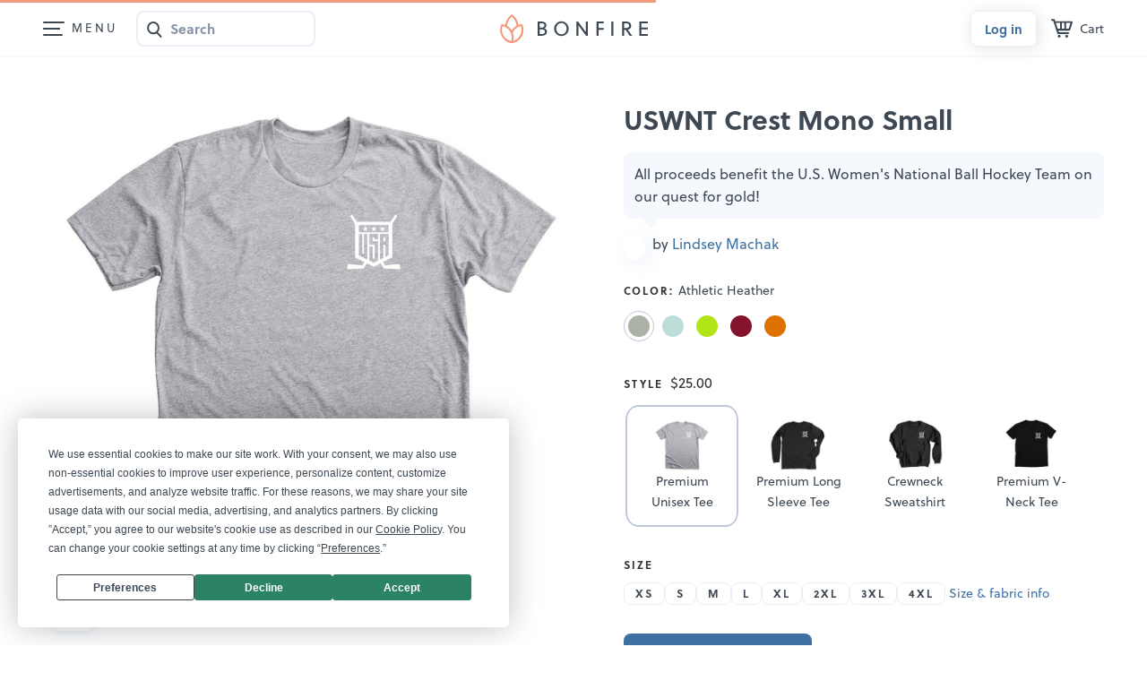

--- FILE ---
content_type: text/html;charset=UTF-8
request_url: https://www.bonfire.com/uswnt-crest-mono-small/
body_size: 4899
content:
<!DOCTYPE html>
<html xmlns="http://www.w3.org/1999/xhtml"
      lang="en"
      ng-app="app">

<!--

                  `+dmo`
                  +NMhyMNs`
                -dMh-  .yMN:
               :NMo      /NM+
              -NM+        :NM/
             `mMy          oMN`
        smdyssMM.          `MMsoyhds
       /MMoshmMMy:        :yMMmhsoMM/
       dMy    .+dMm+`   +mMd+.    yMd
       MM+       -hMm- -dMd:       +MM
       mMo         +MMMMo         +MN
       sMm`         /MMs          mMs
       `mMy          sMm`        sMm`
        -NMs`        `MM/      `sMm.
         .dMm:        NM+     :mMh.
           +mMd+.    `MM/  .+dMm/
            `/dMMmy+:sMMoymMMh/
               `/shmNMMNmhs/`


               WE ARE HIRING!
  Read more on https://careers.bonfire.com/


-->

<head>
    
    
    
    <style>.async-hide { opacity: 0 !important} </style>
    <!-- Termly.io keep before any other script so it can be blocked -->
    <script id="termly-script" type="text/javascript" src="https://app.termly.io/resource-blocker/e8725538-91e1-4613-818a-5ce2b8f4d586?autoBlock=on"></script>
    <!-- End Termly -->

    <!-- Google Tag Manager -->
    <script id="google-tag-manager-script">
        (function(w,d,s,l,i){w[l]=w[l]||[];w[l].push({'gtm.start':
        new Date().getTime(),event:'gtm.js'});var f=d.getElementsByTagName(s)[0],
        j=d.createElement(s),dl=l!='dataLayer'?'&l='+l:'';j.async=true;j.src=
        'https://analytics.bonfire.com/gtm.js?id='+i+dl;f.parentNode.insertBefore(j,f);
        })(window,document,'script','dataLayer','GTM-5CWZ2ZF');
    </script>
    <!-- End Google Tag Manager -->

    <!-- Intercom -->
    <script id="intercom-script">
        window.intercomSettings = {
            app_id: "uz43asnh"
        };
        (function(){var w=window;var ic=w.Intercom;if(typeof ic==="function"){ic('reattach_activator');ic('update',intercomSettings);}else{var d=document;var i=function(){i.c(arguments)};i.q=[];i.c=function(args){i.q.push(args)};w.Intercom=i;function l(){var s=d.createElement('script');s.type='text/javascript';s.async=true;s.src='https://widget.intercom.io/widget/uz43asnh';var x=d.getElementsByTagName('script')[0];x.parentNode.insertBefore(s,x);}if(w.attachEvent){w.attachEvent('onload',l);}else{w.addEventListener('load',l,false);}}})()
    </script>
    <!-- End Intercom -->

    <!-- Heap -->
    <script id="heap-script">
        window.heapReadyCb = window.heapReadyCb || [];
        window.heap = window.heap || [];

        heap.load = function (envId, config) {
            window.heap.envId = envId;
            window.heap.clientConfig = config = config || {};
            window.heap.clientConfig.shouldFetchServerConfig = false;

            var script = document.createElement("script");
            script.type = "text/javascript";
            script.async = true;
            script.src = "https://cdn.us.heap-api.com/config/" + envId + "/heap_config.js";

            var firstScript = document.getElementsByTagName("script")[0];
            firstScript.parentNode.insertBefore(script, firstScript);

            var methods = [
            "init", "startTracking", "stopTracking", "track", "resetIdentity",
            "identify", "getSessionId", "getUserId", "getIdentity",
            "addUserProperties", "addEventProperties", "removeEventProperty",
            "clearEventProperties", "addAccountProperties", "addAdapter",
            "addTransformer", "addTransformerFn", "onReady",
            "addPageviewProperties", "removePageviewProperty", "clearPageviewProperties",
            "trackPageview"
            ];

            var createMethod = function (methodName) {
            return function () {
                var args = Array.prototype.slice.call(arguments, 0);
                window.heapReadyCb.push({
                name: methodName,
                fn: function () {
                    if (heap[methodName]) {
                    heap[methodName].apply(heap, args);
                    }
                }
                });
            };
            };

            for (var i = 0; i < methods.length; i++) {
            heap[methods[i]] = createMethod(methods[i]);
            }
        };  
        heap.load("1259648123");
        
        heap.onReady(function() {
            window.dispatchEvent(new Event('thirdPartyLoaded'));
            
            // Heap identify
            var userId = sessionStorage.getItem("CurrentUserId");
            if (userId && userId !== "anon") {
                heap.identify(userId);
            }
        });
    </script>
    <!-- End Heap -->

    <!-- Convert Experiences-->
    <script id="convert-script" type="text/javascript" src="//cdn-4.convertexperiments.com/v1/js/10043218-10044472.js"></script>
    <!-- End Convert Experiences -->

    <!-- Autofill fix for Meta embeded browsers (https://developers.facebook.com/community/threads/320013549791141/) -->
    <script>
        window._AutofillCallbackHandler = window._AutofillCallbackHandler || function(){}
    </script>

    
    <meta http-equiv="Pragma" content="no-cache" />
    <meta http-equiv="expires" content="0" />

    <link rel="apple-touch-icon" sizes="180x180" href="https://www.bonfire.com/images/logo/apple-touch-icon.png">
    <link rel="icon" type="image/png" sizes="32x32" href="https://www.bonfire.com/images/logo/favicon-32x32.png">
    <link rel="icon" type="image/png" sizes="16x16" href="https://www.bonfire.com/images/logo/favicon-16x16.png">
    <link rel="manifest" href="https://www.bonfire.com/images/logo/site.webmanifest">
    <link rel="mask-icon" href="https://www.bonfire.com/images/logo/safari-pinned-tab.svg" color="#f49879">
    <meta name="apple-mobile-web-app-title" content="Bonfire">
    <meta name="application-name" content="Bonfire">
    <meta name="msapplication-TileColor" content="#f49879">
    <meta name="theme-color" content="#ffffff">

    
    <title>USWNT Crest Mono Small | Bonfire</title>
    <meta name="description" content="Buy merchandise from USWNT Crest Mono Small. Featuring Athletic Heather Premium Unisex Tees, professionally printed in the USA."/>
    
    <link rel="stylesheet"  href="https://www.bonfire.com/css/site-738bd6f3b5.css" />
    <meta charset="utf-8"/>
    <meta name="viewport" content="width=device-width, user-scalable=no, initial-scale=1, maximum-scale=1, viewport-fit=cover" />
    <base href="/" />
    <link rel="canonical" href="https://www.bonfire.com/uswnt-crest-mono-small/" />
    

    <meta property="og:url" content="https://www.bonfire.com/uswnt-crest-mono-small/"/>
    <meta property="og:type" content="website"/>
    <meta property="og:title" content="USWNT Crest Mono Small | Bonfire"/>
    <meta property="og:description" content="Buy merchandise from USWNT Crest Mono Small. Featuring Athletic Heather Premium Unisex Tees, professionally printed in the USA."/>
    <meta property="fb:app_id" content="439741509551800"/>
    <meta property="og:site_name" content="Bonfire"/>
    <meta property="og:image" content="https://c.bonfireassets.com/thumb/design-image/8d02da09-ffd8-475f-9532-8fd83d109ceb/5205a469-427b-4aac-8455-556ef3ed63da/og/"/>
    <meta property="og:image:width" content="1200"/>
    <meta property="og:image:height" content="630"/>
    

    <script src="https://use.typekit.net/dve7bdo.js"></script>
    <script>try{Typekit.load({ async: true });}catch(e){}</script>
    

    <meta name="twitter:card" content="summary_large_image"/>
    <meta name="twitter:site" content="https://www.bonfire.com/uswnt-crest-mono-small/"/>
    
    
    
    <meta name="p:domain_verify" content="ed4a7dda225a4770a1e88d9934d4f048"/>
    <meta name="format-detection" content="telephone=no">

    
    
    
    
    
    
    <script type="application/ld+json">{
  "@context": "http://schema.org",
  "@type": "Product",
  "name": "USWNT Crest Mono Small",
  "description": "All proceeds benefit the U.S. Women's National Ball Hockey Team on our quest for gold! .",
  "url": "https://www.bonfire.com/uswnt-crest-mono-small/",
  "potentialAction": "Buy",
  "image": [
    "https://c.bonfireassets.com/thumb/design-image/8d02da09-ffd8-475f-9532-8fd83d109ceb/5205a469-427b-4aac-8455-556ef3ed63da/900/",
    "https://c.bonfireassets.com/thumb/design-image/8d02da09-ffd8-475f-9532-8fd83d109ceb/5205a469-427b-4aac-8455-556ef3ed63da/75/"
  ],
  "offers": [
    {
      "@type": "Offer",
      "itemOffered": "Athletic Heather Premium Unisex Tee",
      "url": "https://www.bonfire.com/uswnt-crest-mono-small/",
      "price": "25.00",
      "priceCurrency": "USD",
      "availability": "http://schema.org/SoldOut"
    },
    {
      "@type": "Offer",
      "itemOffered": "Black Crewneck Sweatshirt",
      "url": "https://www.bonfire.com/uswnt-crest-mono-small/",
      "price": "40.00",
      "priceCurrency": "USD",
      "availability": "http://schema.org/SoldOut"
    },
    {
      "@type": "Offer",
      "itemOffered": "Solid Black Blend Premium V-Neck Tee",
      "url": "https://www.bonfire.com/uswnt-crest-mono-small/",
      "price": "25.00",
      "priceCurrency": "USD",
      "availability": "http://schema.org/SoldOut"
    },
    {
      "@type": "Offer",
      "itemOffered": "Burnt Orange Premium Unisex Tee",
      "url": "https://www.bonfire.com/uswnt-crest-mono-small/",
      "price": "25.00",
      "priceCurrency": "USD",
      "availability": "http://schema.org/SoldOut"
    },
    {
      "@type": "Offer",
      "itemOffered": "Cardinal Red Crewneck Sweatshirt",
      "url": "https://www.bonfire.com/uswnt-crest-mono-small/",
      "price": "40.00",
      "priceCurrency": "USD",
      "availability": "http://schema.org/SoldOut"
    },
    {
      "@type": "Offer",
      "itemOffered": "Dark Grey Heather Premium Long Sleeve Tee",
      "url": "https://www.bonfire.com/uswnt-crest-mono-small/",
      "price": "30.00",
      "priceCurrency": "USD",
      "availability": "http://schema.org/SoldOut"
    },
    {
      "@type": "Offer",
      "itemOffered": "Forest Crewneck Sweatshirt",
      "url": "https://www.bonfire.com/uswnt-crest-mono-small/",
      "price": "40.00",
      "priceCurrency": "USD",
      "availability": "http://schema.org/SoldOut"
    },
    {
      "@type": "Offer",
      "itemOffered": "Heather Ice Blue Premium Unisex Tee",
      "url": "https://www.bonfire.com/uswnt-crest-mono-small/",
      "price": "25.00",
      "priceCurrency": "USD",
      "availability": "http://schema.org/SoldOut"
    },
    {
      "@type": "Offer",
      "itemOffered": "Maroon Premium Unisex Tee",
      "url": "https://www.bonfire.com/uswnt-crest-mono-small/",
      "price": "25.00",
      "priceCurrency": "USD",
      "availability": "http://schema.org/SoldOut"
    },
    {
      "@type": "Offer",
      "itemOffered": "Heather Navy Premium V-Neck Tee",
      "url": "https://www.bonfire.com/uswnt-crest-mono-small/",
      "price": "25.00",
      "priceCurrency": "USD",
      "availability": "http://schema.org/SoldOut"
    },
    {
      "@type": "Offer",
      "itemOffered": "Military Green V-Neck Unisex Tee",
      "url": "https://www.bonfire.com/uswnt-crest-mono-small/",
      "price": "25.00",
      "priceCurrency": "USD",
      "availability": "http://schema.org/SoldOut"
    },
    {
      "@type": "Offer",
      "itemOffered": "Heather Midnight Navy Premium Long Sleeve Tee",
      "url": "https://www.bonfire.com/uswnt-crest-mono-small/",
      "price": "30.00",
      "priceCurrency": "USD",
      "availability": "http://schema.org/SoldOut"
    },
    {
      "@type": "Offer",
      "itemOffered": "Neon Heather Green Premium Unisex Tee",
      "url": "https://www.bonfire.com/uswnt-crest-mono-small/",
      "price": "25.00",
      "priceCurrency": "USD",
      "availability": "http://schema.org/SoldOut"
    },
    {
      "@type": "Offer",
      "itemOffered": "Purple Crewneck Sweatshirt",
      "url": "https://www.bonfire.com/uswnt-crest-mono-small/",
      "price": "40.00",
      "priceCurrency": "USD",
      "availability": "http://schema.org/SoldOut"
    },
    {
      "@type": "Offer",
      "itemOffered": "Purple Rush Premium V-Neck Tee",
      "url": "https://www.bonfire.com/uswnt-crest-mono-small/",
      "price": "25.00",
      "priceCurrency": "USD",
      "availability": "http://schema.org/SoldOut"
    },
    {
      "@type": "Offer",
      "itemOffered": "Heather Red Premium Long Sleeve Tee",
      "url": "https://www.bonfire.com/uswnt-crest-mono-small/",
      "price": "30.00",
      "priceCurrency": "USD",
      "availability": "http://schema.org/SoldOut"
    },
    {
      "@type": "Offer",
      "itemOffered": "Heather Red Premium V-Neck Tee",
      "url": "https://www.bonfire.com/uswnt-crest-mono-small/",
      "price": "25.00",
      "priceCurrency": "USD",
      "availability": "http://schema.org/SoldOut"
    },
    {
      "@type": "Offer",
      "itemOffered": "Athletic Heather Premium Long Sleeve Tee",
      "url": "https://www.bonfire.com/uswnt-crest-mono-small/",
      "price": "30.00",
      "priceCurrency": "USD",
      "availability": "http://schema.org/SoldOut"
    },
    {
      "@type": "Offer",
      "itemOffered": "Royal Blue Crewneck Sweatshirt",
      "url": "https://www.bonfire.com/uswnt-crest-mono-small/",
      "price": "40.00",
      "priceCurrency": "USD",
      "availability": "http://schema.org/SoldOut"
    }
  ]
}</script>
    
    <!-- Experiment - Add Reviews to Campaign Page -->
    <!-- TrustBox script -->
    <script type="text/javascript" src="//widget.trustpilot.com/bootstrap/v5/tp.widget.bootstrap.min.js" async></script>
    <!-- End TrustBox script -->
</head>
<body>

    <div class="sw-BrowserOutdatedMsg" id="old-browser">
        It looks like your browser is outdated. Please update to the latest version in order to get a better experience.
    </div>
    <!-- ENG-1953 Commenting out to add Termly banner
    <bf-global-popup></bf-global-popup>
    -->
    <section>
    <div ui-view="layout"></div>
</section>

    <script type="text/javascript" src="js/site-ef6c93513a.min.js"></script>
    
    
    <div>
        <div><div>
    <!-- Google Tag Manager (noscript) -->
    <noscript><iframe src="https://analytics.bonfire.com/ns.html?id=GTM-5CWZ2ZF"
                      height="0" width="0" style="display:none;visibility:hidden"></iframe></noscript>
    <!-- End Google Tag Manager (noscript) -->
</div></div>
    </div>
    <script>

        if (!window.angular) {
            document.getElementById("old-browser").style.display = "block";
        } else {
            var browser = (function (){
                var ua = navigator.userAgent,tem;
                var M = ua.match(/(opera|chrome|safari|firefox|msie|trident(?=\/))\/?\s*(\d+)/i) || [];
                if (/trident/i.test(M[1])) {
                    tem = /\brv[ :]+(\d+)/g.exec(ua) || [];
                    return { name:'IE', version:(tem[1]||'') };
                    }
                if (M[1] === 'Chrome'){
                    tem = ua.match(/\bOPR\/(\d+)/);
                    if (tem!=null) { return { name:'Opera', version:tem[1]}; }
                    }
                M = M[2] ? [M[1], M[2]] : [navigator.appName, navigator.appVersion, '-?'];
                if ((tem=ua.match(/version\/(\d+)/i)) != null) { M.splice(1,1,tem[1]); }
                return {
                  name: M[0],
                  version: M[1]
                };
            })();

            var minBrowserVersions = {
                safari: 6,
                msie: 12,
                ie: 12,
                edge: 10,
                chrome: 4,
                firefox: 4,
                opera: 2
            };

            var minVersion = minBrowserVersions[browser.name.toLowerCase()];

            if (minVersion > Number(browser.version)) {
                document.getElementById("old-browser").style.display = "block";
            }

            window.__bfBrowser = browser;
        }

        window.__bfSendError = function(data) {
            if (window.__bfErrorSentCount === undefined) {
                window.__bfErrorSentCount = 0;
            } else if (window.__bfErrorSentCount > 20) {
                return;
            }

            window.__bfErrorSentCount++;

            window.__bfSendLog(data);
        };

        window.__bfSendLog = function(data) {
            var xhttp = new XMLHttpRequest();
            data.browser = window.__bfBrowser;
            data.navigator = navigator.userAgent;
            data.url = window.location.href;
            xhttp.open("POST", "rest/flog/", true);
            xhttp.setRequestHeader("Content-Type", "application/json");

            var xsrfCookie = document.cookie.match('(^|;)\\s*XSRF-TOKEN\\s*=\\s*([^;]+)');
            if (xsrfCookie) {
                xhttp.setRequestHeader("X-XSRF-TOKEN", xsrfCookie.pop());
            }
            xhttp.send(JSON.stringify(data));
        };

        window.addEventListener("error", function(e) {
            window.__bfSendError({
                type: "EXCEPTION",
                level: "ERROR",
                message: e.error.message,
                stacktrace: e.error.stack
            });
        });
    </script>
    <script type="text/ng-template" id="site-refresh-modal.html">
        <div class="sw-Modal">
            <a href="#" class="sw-Modal_BtnClose" aria-label="Close" aria-hidden="true" ng-click="vm.close()"></a>
            <div class="sw-TextCenter">
                <h1>Well, this is embarrassing…</h1>
                <p>It looks like something went wrong on our end. Don’t worry, our engineers are working to quickly resolve the issue.</p>
                <button class="sw-BtnDefault sw-BtnDefault-primary" ng-click="vm.close()">OK, I got it</button>
            </div>
        </div>
    </script>
<script defer src="https://static.cloudflareinsights.com/beacon.min.js/vcd15cbe7772f49c399c6a5babf22c1241717689176015" integrity="sha512-ZpsOmlRQV6y907TI0dKBHq9Md29nnaEIPlkf84rnaERnq6zvWvPUqr2ft8M1aS28oN72PdrCzSjY4U6VaAw1EQ==" data-cf-beacon='{"version":"2024.11.0","token":"9927d7d6380d4ce3955f9cfba2e937fb","server_timing":{"name":{"cfCacheStatus":true,"cfEdge":true,"cfExtPri":true,"cfL4":true,"cfOrigin":true,"cfSpeedBrain":true},"location_startswith":null}}' crossorigin="anonymous"></script>
</body>
</html>


--- FILE ---
content_type: image/svg+xml
request_url: https://www.bonfire.com/static/product-type/bacf6cd6-b53d-469c-ab96-02afe5b15f71/thumbnail/3649/product-unisex-tee.svg
body_size: 254
content:
<svg id="Layer_1" data-name="Layer 1" xmlns="http://www.w3.org/2000/svg" width="42.96" height="48" viewBox="0 0 42.96 48"><defs><style>.product-picker-fill{fill:#BECBD8;}</style></defs><title>product-unisex-tee</title><path class="product-picker-fill" d="M746.59,3666.59c-3,0-5.3-1.79-5.3-4.07a1,1,0,0,1,2,0c0,1.12,1.51,2.07,3.3,2.07A1,1,0,0,1,746.59,3666.59Z" transform="translate(-725.11 -3661.53)"/><path class="product-picker-fill" d="M746.59,3666.59a1,1,0,0,1,0-2c1.79,0,3.3-.95,3.3-2.07a1,1,0,0,1,2,0C751.89,3664.81,749.56,3666.59,746.59,3666.59Z" transform="translate(-725.11 -3661.53)"/><path class="product-picker-fill" d="M726.11,3670.51a1,1,0,0,1-.4-1.92l16.18-7a1,1,0,1,1,.79,1.84l-16.18,7A1,1,0,0,1,726.11,3670.51Z" transform="translate(-725.11 -3661.53)"/><path class="product-picker-fill" d="M732.5,3681.61h-6.39a1,1,0,1,1,0-2h6.39A1,1,0,1,1,732.5,3681.61Z" transform="translate(-725.11 -3661.53)"/><path class="product-picker-fill" d="M732.5,3709.53a1,1,0,0,1-1-1v-33.46a1,1,0,0,1,2,0v33.46A1,1,0,0,1,732.5,3709.53Z" transform="translate(-725.11 -3661.53)"/><path class="product-picker-fill" d="M746.59,3709.53H732.5a1,1,0,1,1,0-2h14.09A1,1,0,0,1,746.59,3709.53Z" transform="translate(-725.11 -3661.53)"/><path class="product-picker-fill" d="M760.68,3709.53a1,1,0,0,1-1-1v-33.46a1,1,0,1,1,2,0v33.46A1,1,0,0,1,760.68,3709.53Z" transform="translate(-725.11 -3661.53)"/><path class="product-picker-fill" d="M760.68,3709.53H746.59a1,1,0,0,1,0-2h14.09A1,1,0,1,1,760.68,3709.53Z" transform="translate(-725.11 -3661.53)"/><path class="product-picker-fill" d="M726.11,3681.61a1,1,0,0,1-1-1v-11.1a1,1,0,0,1,2,0v11.1A1,1,0,0,1,726.11,3681.61Z" transform="translate(-725.11 -3661.53)"/><path class="product-picker-fill" d="M767.07,3670.51a1,1,0,0,1-.4-0.08l-16.18-7a1,1,0,1,1,.79-1.84l16.18,7A1,1,0,0,1,767.07,3670.51Z" transform="translate(-725.11 -3661.53)"/><path class="product-picker-fill" d="M767.07,3681.61h-6.39a1,1,0,1,1,0-2h6.39A1,1,0,1,1,767.07,3681.61Z" transform="translate(-725.11 -3661.53)"/><path class="product-picker-fill" d="M767.07,3681.61a1,1,0,0,1-1-1v-11.1a1,1,0,0,1,2,0v11.1A1,1,0,0,1,767.07,3681.61Z" transform="translate(-725.11 -3661.53)"/></svg>

--- FILE ---
content_type: image/svg+xml
request_url: https://www.bonfire.com/images/partials/icons/question.svg
body_size: 13
content:
<svg id="Layer_1" data-name="Layer 1" xmlns="http://www.w3.org/2000/svg" xmlns:xlink="http://www.w3.org/1999/xlink" viewBox="0 0 25.85 25.85">
    <defs>
        <style>
            .cls-1,.cls-4{fill:none;}
            .cls-2{clip-path:url(#clip-path);}
            .cls-3{fill:#fff;}
            .cls-4{stroke:#3bce95;stroke-linecap:round;stroke-linejoin:round;stroke-width:2px;}
            .cls-5{fill:#43d4a6;}
        </style>
        <clipPath id="clip-path" transform="translate(-910 -591)">
        <rect class="cls-1" x="914" y="595" width="18" height="18"/>
        </clipPath>
    </defs>
    <title></title>
    <g class="cls-2">
        <rect class="cls-3" width="25.85" height="25.85"/>
    </g>
    <circle class="cls-1" cx="12.93" cy="12.93" r="7.93"/>
    <circle class="cls-4" cx="12.93" cy="12.93" r="7.93"/>
    <path class="cls-5" d="M922.15,605.37V603.7c0.88-.3,1.67-0.57,1.67-1.4a0.78,0.78,0,0,0-.8-0.84,0.81,0.81,0,0,0-.81.94v0.23h-1.53v-0.19a2.34,2.34,0,0,1,4.67-.18,2.32,2.32,0,0,1-1.6,2.23v0.87h-1.6Zm0,2.63v-1.64h1.68V608H922.1Z" transform="translate(-910 -591)"/>
    <rect class="cls-1" x="4" y="4" width="18" height="18"/>
</svg>

--- FILE ---
content_type: image/svg+xml
request_url: https://www.bonfire.com/static/product-type/bce861c0-f046-4c93-84aa-e1071496e680/thumbnail/1eed/product-vneck-alt.svg
body_size: 218
content:
<svg id="Layer_1" data-name="Layer 1" xmlns="http://www.w3.org/2000/svg" width="43.17" height="48" viewBox="0 0 43.17 48"><defs><style>.product-picker-fill{fill:#BECBD8;}</style></defs><title>product-vneck-alt</title><path class="product-picker-fill" d="M1554.24,1303.38v27a1,1,0,0,0,1,1h28.32a1,1,0,0,0,1-1v-27H1590a1,1,0,0,0,1-1v-11.15h0s0,0,0-.07a1,1,0,0,0-.06-0.31,9.12,9.12,0,0,0-.21-0.32,1,1,0,0,0-.26-0.18l-0.06,0h0l-15.83-6.8h0a1,1,0,0,0-.35-0.07h0a1.33,1.33,0,0,0-.7.29h0l-4,4-4-4h0a1,1,0,0,0-.21-0.14,1,1,0,0,0-.12-0.07l-0.09,0a1,1,0,0,0-.29-0.05l-0.09,0a1,1,0,0,0-.29.06h0l-15.83,6.8h0l-0.06,0a1,1,0,0,0-.26.18,9.12,9.12,0,0,0-.21.32,1,1,0,0,0-.06.31s0,0,0,.07h0v11.15a1,1,0,0,0,1,1h5.42Zm-4.42-11.5,14.61-6.27,4.26,4.26h0a1,1,0,0,0,.71.29h0a1,1,0,0,0,.71-0.29h0l4.26-4.26,14.61,6.27v9.5h-4.42v-4.58a1,1,0,1,0-2,0v32.62h-26.32V1296.8a1,1,0,0,0-2,0v4.58h-4.42v-9.5Z" transform="translate(-1547.82 -1283.43)"/></svg>

--- FILE ---
content_type: image/svg+xml
request_url: https://www.bonfire.com/static/product-type/b2ffe678-62bc-415a-be70-acc2e9b75bbc/thumbnail/2019/product-crewneck.svg
body_size: 306
content:
<svg id="Layer_1" data-name="Layer 1" xmlns="http://www.w3.org/2000/svg" width="42.96" height="48" viewBox="0 0 42.96 48"><defs><style>.product-picker-fill{fill:#BECBD8;}</style></defs><title>product-crewneck</title><path class="product-picker-fill" d="M1170.52,3666.55c-3,0-5.3-1.79-5.3-4.07a1,1,0,0,1,2,0c0,1.12,1.51,2.07,3.3,2.07A1,1,0,1,1,1170.52,3666.55Z" transform="translate(-1149.04 -3661.48)"/><path class="product-picker-fill" d="M1184.61,3709.48h-14.09a1,1,0,0,1,0-2h14.09A1,1,0,1,1,1184.61,3709.48Z" transform="translate(-1149.04 -3661.48)"/><path class="product-picker-fill" d="M1150,3704.43a1,1,0,0,1-1-1v-33.81a1,1,0,0,1,2,0v33.81A1,1,0,0,1,1150,3704.43Z" transform="translate(-1149.04 -3661.48)"/><path class="product-picker-fill" d="M1170.52,3666.55a1,1,0,0,1,0-2c1.79,0,3.3-.95,3.3-2.07a1,1,0,0,1,2,0C1175.83,3664.76,1173.5,3666.55,1170.52,3666.55Z" transform="translate(-1149.04 -3661.48)"/><path class="product-picker-fill" d="M1150,3670.46a1,1,0,0,1-.4-1.92l16.18-7a1,1,0,0,1,.79,1.84l-16.18,7A1,1,0,0,1,1150,3670.46Z" transform="translate(-1149.04 -3661.48)"/><path class="product-picker-fill" d="M1156.44,3704.43H1150a1,1,0,0,1,0-2h6.39A1,1,0,0,1,1156.44,3704.43Z" transform="translate(-1149.04 -3661.48)"/><path class="product-picker-fill" d="M1156.44,3709.48a1,1,0,0,1-1-1V3675a1,1,0,0,1,2,0v33.46A1,1,0,0,1,1156.44,3709.48Z" transform="translate(-1149.04 -3661.48)"/><path class="product-picker-fill" d="M1170.52,3709.48h-14.09a1,1,0,0,1,0-2h14.09A1,1,0,1,1,1170.52,3709.48Z" transform="translate(-1149.04 -3661.48)"/><path class="product-picker-fill" d="M1184.61,3709.48a1,1,0,0,1-1-1V3675a1,1,0,0,1,2,0v33.46A1,1,0,0,1,1184.61,3709.48Z" transform="translate(-1149.04 -3661.48)"/><path class="product-picker-fill" d="M1191,3670.46a1,1,0,0,1-.4-0.08l-16.18-7a1,1,0,0,1,.79-1.84l16.18,7A1,1,0,0,1,1191,3670.46Z" transform="translate(-1149.04 -3661.48)"/><path class="product-picker-fill" d="M1191,3704.43h-6.39a1,1,0,0,1,0-2H1191A1,1,0,0,1,1191,3704.43Z" transform="translate(-1149.04 -3661.48)"/><path class="product-picker-fill" d="M1191,3704.43a1,1,0,0,1-1-1v-33.81a1,1,0,0,1,2,0v33.81A1,1,0,0,1,1191,3704.43Z" transform="translate(-1149.04 -3661.48)"/></svg>